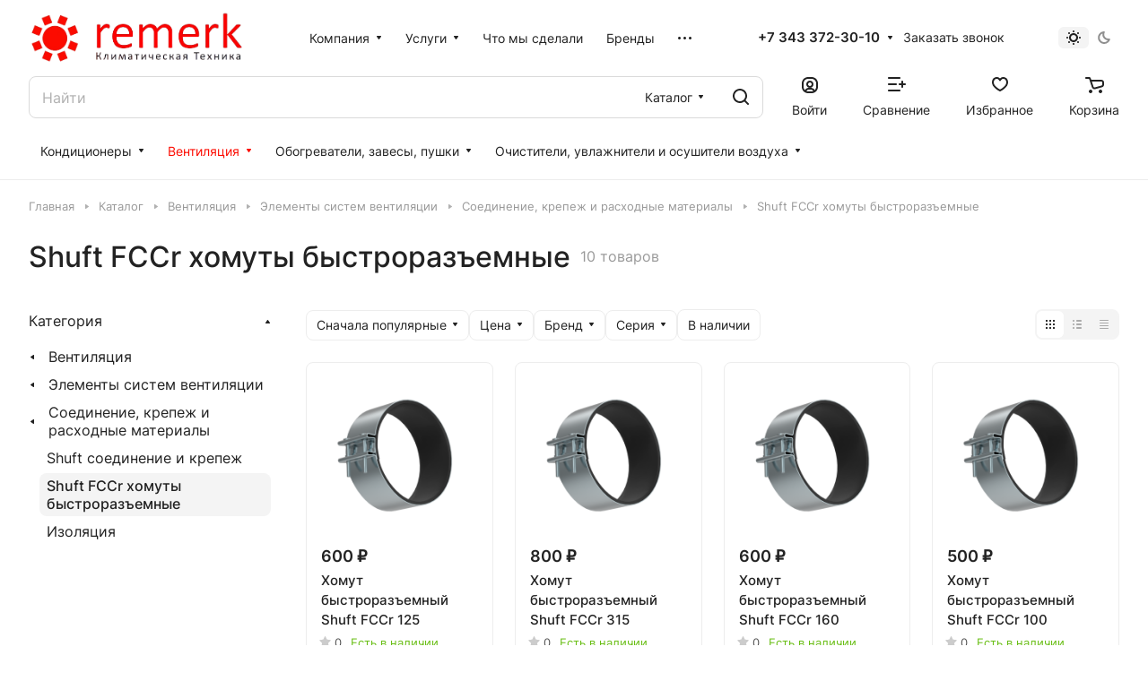

--- FILE ---
content_type: text/css
request_url: https://remerk.ru/bitrix/cache/css/s1/aspro-lite/default_c9e6b3981884d075f8269909e6d17d0a/default_c9e6b3981884d075f8269909e6d17d0a_v1.css?17122131123281
body_size: 1064
content:


/* Start:/bitrix/templates/aspro-lite/components/bitrix/catalog.smart.filter/main_compact/style.min.css?16963116132344*/
@media (min-width:768px){.hidden_top_sort .filter-panel__main-info{display:none}.compact .dropdown-select{padding:0;border:none}.compact .bx_filter_block{padding-top:0}.compact .bx_filter_parameters_box_title{white-space:nowrap}.compact .opened .bx_filter_parameters_box_title:not(.prices),.compact .set>.bx_filter_parameters_box_title{background-color:var(--theme-base-color);border-color:var(--theme-base-color);color:#fff;padding-right:46px}.compact .opened .bx_filter_parameters_box_title:hover{box-shadow:none}.compact .opened.bx_filter_parameters_box .dropdown-select__icon-down use,.compact .set .dropdown-select__icon-down use{fill:#fff}.compact .limited_block.bx_filter_block .form-checkbox__label{margin:0;padding:0;font-size:unset;line-height:unset;min-height:auto;color:var(--white_text_black)}.compact .opened .limited_block .form-checkbox__label{color:#fff}.compact .limited_block .form-checkbox__box{display:none}.compact .filter_values{padding:20px 16px}.compact .bx_filter_block--whint .filter_values{overflow:visible}.compact .opened.bx_filter_parameters_box .delete_filter,.compact .set .delete_filter{display:flex;stroke:#fff}.compact .delete_filter{display:none;position:absolute;top:0;right:0;bottom:0;width:34px;cursor:pointer;border-radius:0 var(--border-radius) var(--border-radius) 0;align-items:center;justify-content:center}.compact .delete_filter:before{content:"";display:block;position:absolute;top:8px;left:0;bottom:8px;width:1px;background:rgba(255,255,255,.2)}.compact .btn-link-text{border:none;background:0 0;appearance:none;cursor:pointer;padding:4px 11px}.compact .price_block+.price_block{padding-top:12px}.compact .price_block .bx_filter_parameters_box_title{padding:0;cursor:default}.compact .char_name{position:relative;margin-top:12px}.compact .props_list .hint{position:static}.compact .props_list .hint .icon{position:static}.compact .props_list .hint .text{padding:0 0 0 8px;font-size:13px;color:#888}.compact .props_list .hint .tooltip{top:-52px;opacity:1}.compact .props_list .hint .tooltip:after{bottom:-10px;left:56px;top:auto;border:5px solid transparent;border-top:5px solid #fff}.compact .bx_filter_button_box{padding:16px 0 0;display:none}.compact .bx_filter_button_box .btn{margin:0}.compact .bx_filter_button_box .btn span{padding-left:5px}}#mobilefilter .filter-panel__sort{display:none}
/* End */


/* Start:/bitrix/templates/aspro-lite/css/toggle-panel.min.css?1696311612521*/
.toggle-panel{--toggle-bg:var(--light, #f4f4f4) var(--dark, #343434);--item-height:30px;--item-pl:10px;--item-pr:10px;background-color:var(--toggle-bg);border:2px solid var(--toggle-bg);border-radius:var(--border-radius);display:flex}.toggle-panel--sm{--item-height:24px;--item-pl:9px;--item-pr:9px}.toggle-panel__item{display:flex;align-items:center;padding:2px var(--item-pr) 2px var(--item-pl);height:var(--item-height)}.toggle-panel__item--current{background-color:#fff;border-radius:calc(var(--border-radius) - 2px)}
/* End */
/* /bitrix/templates/aspro-lite/components/bitrix/catalog.smart.filter/main_compact/style.min.css?16963116132344 */
/* /bitrix/templates/aspro-lite/css/toggle-panel.min.css?1696311612521 */
